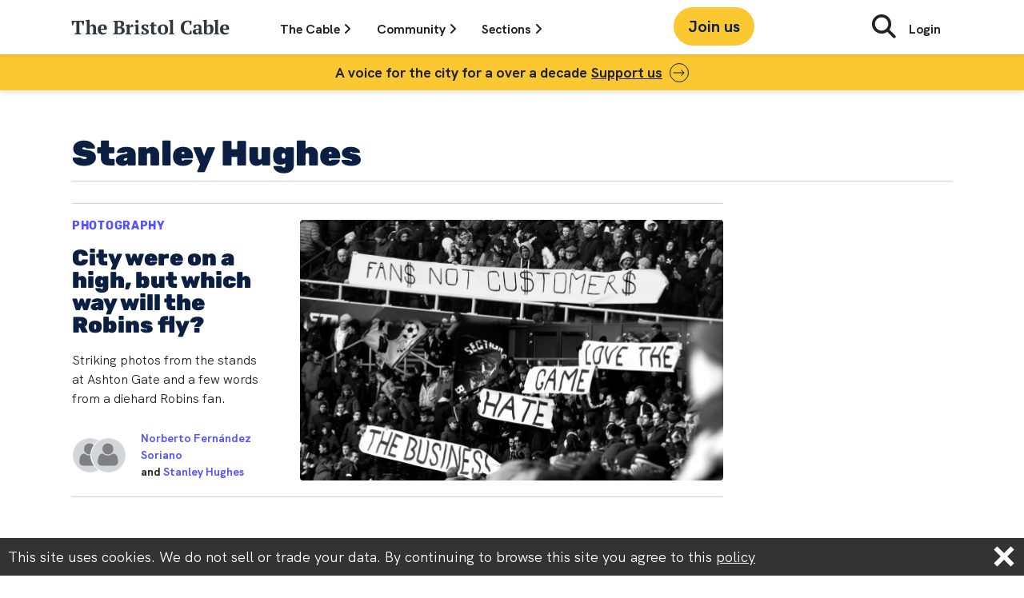

--- FILE ---
content_type: text/html; charset=UTF-8
request_url: https://thebristolcable.org/author/stanley-hughes/
body_size: 15061
content:
<!doctype html>
<html lang="en-GB" class="no-js">
<head>
  <meta http-equiv="Content-Type" content="text/html; charset=UTF-8">
  <meta charset="UTF-8">
  <link href="https://thebristolcable.org/wp-content/themes/bristolcable/img/icons/favicon.ico" rel="shortcut icon">
  <link href="https://thebristolcable.org/wp-content/themes/bristolcable/img/icons/touch.png" rel="apple-touch-icon-precomposed">
  <meta http-equiv="X-UA-Compatible" content="IE=edge,chrome=1">
  <meta name="viewport" content="width=device-width, initial-scale=1.0">
  <meta name="description" content="Independent. Investigative. Indispensable.">
  <meta name='robots' content='index, follow, max-image-preview:large' />

<!-- Google Tag Manager for WordPress by gtm4wp.com -->
<script data-cfasync="false" data-pagespeed-no-defer>
	var gtm4wp_datalayer_name = "dataLayer";
	var dataLayer = dataLayer || [];
</script>
<!-- End Google Tag Manager for WordPress by gtm4wp.com -->
	<!-- This site is optimized with the Yoast SEO plugin v26.8 - https://yoast.com/product/yoast-seo-wordpress/ -->
	<title>Stanley Hughes, Author at The Bristol Cable</title>
	<meta property="og:locale" content="en_GB" />
	<meta property="og:type" content="profile" />
	<meta property="og:title" content="Stanley Hughes, Author at The Bristol Cable" />
	<meta property="og:url" content="https://thebristolcable.org/author/stanley-hughes/" />
	<meta property="og:site_name" content="The Bristol Cable" />
	<meta name="twitter:card" content="summary_large_image" />
	<meta name="twitter:site" content="@TheBristolCable" />
	<script type="application/ld+json" class="yoast-schema-graph">{"@context":"https://schema.org","@graph":[{"@type":"ImageObject","inLanguage":"en-GB","@id":"#primaryimage","url":"https://static.thebristolcable.org/uploads/2018/04/15-bristol-city-feat.jpg","contentUrl":"https://static.thebristolcable.org/uploads/2018/04/15-bristol-city-feat.jpg","width":1400,"height":654},{"@type":"WebSite","@id":"https://thebristolcable.org/#website","url":"https://thebristolcable.org/","name":"The Bristol Cable","description":"Independent. Investigative. Indispensable.","publisher":{"@id":"https://thebristolcable.org/#organization"},"potentialAction":[{"@type":"SearchAction","target":{"@type":"EntryPoint","urlTemplate":"https://thebristolcable.org/?s={search_term_string}"},"query-input":{"@type":"PropertyValueSpecification","valueRequired":true,"valueName":"search_term_string"}}],"inLanguage":"en-GB"},{"@type":"Organization","@id":"https://thebristolcable.org/#organization","name":"The Bristol Cable","url":"https://thebristolcable.org/","logo":{"@type":"ImageObject","inLanguage":"en-GB","@id":"https://thebristolcable.org/#/schema/logo/image/","url":"https://static.thebristolcable.org/uploads/2018/07/bristolcable_logo.svg","contentUrl":"https://static.thebristolcable.org/uploads/2018/07/bristolcable_logo.svg","width":1,"height":1,"caption":"The Bristol Cable"},"image":{"@id":"https://thebristolcable.org/#/schema/logo/image/"},"sameAs":["https://www.facebook.com/thebristolcable/","https://x.com/TheBristolCable","https://www.youtube.com/user/thebristolcable","https://en.wikipedia.org/wiki/The_Bristol_Cable"]}]}</script>
	<!-- / Yoast SEO plugin. -->


<link rel='dns-prefetch' href='//plausible.io' />
<link rel='dns-prefetch' href='//www.googletagmanager.com' />
<link rel='dns-prefetch' href='//static.thebristolcable.org' />
<style id='wp-img-auto-sizes-contain-inline-css' type='text/css'>
img:is([sizes=auto i],[sizes^="auto," i]){contain-intrinsic-size:3000px 1500px}
/*# sourceURL=wp-img-auto-sizes-contain-inline-css */
</style>

<style id='classic-theme-styles-inline-css' type='text/css'>
/*! This file is auto-generated */
.wp-block-button__link{color:#fff;background-color:#32373c;border-radius:9999px;box-shadow:none;text-decoration:none;padding:calc(.667em + 2px) calc(1.333em + 2px);font-size:1.125em}.wp-block-file__button{background:#32373c;color:#fff;text-decoration:none}
/*# sourceURL=/wp-includes/css/classic-themes.min.css */
</style>
<link rel='stylesheet' id='megamenu-css' href='https://static.thebristolcable.org/uploads/maxmegamenu/style.css?ver=104330' type='text/css' media='all' />
<link rel='stylesheet' id='dashicons-css' href='https://thebristolcable.org/wp-includes/css/dashicons.min.css?ver=6.9' type='text/css' media='all' />
<link rel='stylesheet' id='normalize-css' href='https://thebristolcable.org/wp-content/themes/bristolcable/css/normalize.min.css?ver=988fe4ac' type='text/css' media='all' />
<link rel='stylesheet' id='bristolcable-css' href='https://thebristolcable.org/wp-content/themes/bristolcable/style.css?ver=988fe4ac' type='text/css' media='all' />
<link rel="https://api.w.org/" href="https://thebristolcable.org/wp-json/" /><link rel="alternate" title="JSON" type="application/json" href="https://thebristolcable.org/wp-json/wp/v2/users/23135" /><meta name="generator" content="Site Kit by Google 1.170.0" /><meta name="generator" content="performance-lab 4.0.1; plugins: ">

<!-- Google Tag Manager for WordPress by gtm4wp.com -->
<!-- GTM Container placement set to off -->
<script data-cfasync="false" data-pagespeed-no-defer type="text/javascript">
	var dataLayer_content = {"pagePostType":"post","pagePostType2":"author-post","pagePostAuthor":"Stanley Hughes"};
	dataLayer.push( dataLayer_content );
</script>
<script data-cfasync="false" data-pagespeed-no-defer type="text/javascript">
	console.warn && console.warn("[GTM4WP] Google Tag Manager container code placement set to OFF !!!");
	console.warn && console.warn("[GTM4WP] Data layer codes are active but GTM container must be loaded using custom coding !!!");
</script>
<!-- End Google Tag Manager for WordPress by gtm4wp.com --><link rel="icon" href="https://static.thebristolcable.org/uploads/2024/11/Vrb_MSfZ_400x400-120x120.jpg" sizes="32x32" />
<link rel="icon" href="https://static.thebristolcable.org/uploads/2024/11/Vrb_MSfZ_400x400-380x200.jpg" sizes="192x192" />
<link rel="apple-touch-icon" href="https://static.thebristolcable.org/uploads/2024/11/Vrb_MSfZ_400x400-380x200.jpg" />
<meta name="msapplication-TileImage" content="https://static.thebristolcable.org/uploads/2024/11/Vrb_MSfZ_400x400-380x200.jpg" />
		<style type="text/css" id="wp-custom-css">
			/* Make tip-off banner full-width on articles only */
.article-tipoff-banner {
    width: 100vw;
    position: relative;
    left: 50%;
    right: 50%;
    margin-left: -50vw;
    margin-right: -50vw;
    margin-top: 60px;
    margin-bottom: 60px;
}

/* Hide show-tipoff tag */
a[href*="show-tipoff"] {
    display: none !important;
}		</style>
		<style type="text/css">/** Mega Menu CSS: fs **/</style>
<style id='global-styles-inline-css' type='text/css'>
:root{--wp--preset--aspect-ratio--square: 1;--wp--preset--aspect-ratio--4-3: 4/3;--wp--preset--aspect-ratio--3-4: 3/4;--wp--preset--aspect-ratio--3-2: 3/2;--wp--preset--aspect-ratio--2-3: 2/3;--wp--preset--aspect-ratio--16-9: 16/9;--wp--preset--aspect-ratio--9-16: 9/16;--wp--preset--color--black: #000000;--wp--preset--color--cyan-bluish-gray: #abb8c3;--wp--preset--color--white: #ffffff;--wp--preset--color--pale-pink: #f78da7;--wp--preset--color--vivid-red: #cf2e2e;--wp--preset--color--luminous-vivid-orange: #ff6900;--wp--preset--color--luminous-vivid-amber: #fcb900;--wp--preset--color--light-green-cyan: #7bdcb5;--wp--preset--color--vivid-green-cyan: #00d084;--wp--preset--color--pale-cyan-blue: #8ed1fc;--wp--preset--color--vivid-cyan-blue: #0693e3;--wp--preset--color--vivid-purple: #9b51e0;--wp--preset--gradient--vivid-cyan-blue-to-vivid-purple: linear-gradient(135deg,rgb(6,147,227) 0%,rgb(155,81,224) 100%);--wp--preset--gradient--light-green-cyan-to-vivid-green-cyan: linear-gradient(135deg,rgb(122,220,180) 0%,rgb(0,208,130) 100%);--wp--preset--gradient--luminous-vivid-amber-to-luminous-vivid-orange: linear-gradient(135deg,rgb(252,185,0) 0%,rgb(255,105,0) 100%);--wp--preset--gradient--luminous-vivid-orange-to-vivid-red: linear-gradient(135deg,rgb(255,105,0) 0%,rgb(207,46,46) 100%);--wp--preset--gradient--very-light-gray-to-cyan-bluish-gray: linear-gradient(135deg,rgb(238,238,238) 0%,rgb(169,184,195) 100%);--wp--preset--gradient--cool-to-warm-spectrum: linear-gradient(135deg,rgb(74,234,220) 0%,rgb(151,120,209) 20%,rgb(207,42,186) 40%,rgb(238,44,130) 60%,rgb(251,105,98) 80%,rgb(254,248,76) 100%);--wp--preset--gradient--blush-light-purple: linear-gradient(135deg,rgb(255,206,236) 0%,rgb(152,150,240) 100%);--wp--preset--gradient--blush-bordeaux: linear-gradient(135deg,rgb(254,205,165) 0%,rgb(254,45,45) 50%,rgb(107,0,62) 100%);--wp--preset--gradient--luminous-dusk: linear-gradient(135deg,rgb(255,203,112) 0%,rgb(199,81,192) 50%,rgb(65,88,208) 100%);--wp--preset--gradient--pale-ocean: linear-gradient(135deg,rgb(255,245,203) 0%,rgb(182,227,212) 50%,rgb(51,167,181) 100%);--wp--preset--gradient--electric-grass: linear-gradient(135deg,rgb(202,248,128) 0%,rgb(113,206,126) 100%);--wp--preset--gradient--midnight: linear-gradient(135deg,rgb(2,3,129) 0%,rgb(40,116,252) 100%);--wp--preset--font-size--small: 13px;--wp--preset--font-size--medium: 20px;--wp--preset--font-size--large: 36px;--wp--preset--font-size--x-large: 42px;--wp--preset--spacing--20: 0.44rem;--wp--preset--spacing--30: 0.67rem;--wp--preset--spacing--40: 1rem;--wp--preset--spacing--50: 1.5rem;--wp--preset--spacing--60: 2.25rem;--wp--preset--spacing--70: 3.38rem;--wp--preset--spacing--80: 5.06rem;--wp--preset--shadow--natural: 6px 6px 9px rgba(0, 0, 0, 0.2);--wp--preset--shadow--deep: 12px 12px 50px rgba(0, 0, 0, 0.4);--wp--preset--shadow--sharp: 6px 6px 0px rgba(0, 0, 0, 0.2);--wp--preset--shadow--outlined: 6px 6px 0px -3px rgb(255, 255, 255), 6px 6px rgb(0, 0, 0);--wp--preset--shadow--crisp: 6px 6px 0px rgb(0, 0, 0);}:where(.is-layout-flex){gap: 0.5em;}:where(.is-layout-grid){gap: 0.5em;}body .is-layout-flex{display: flex;}.is-layout-flex{flex-wrap: wrap;align-items: center;}.is-layout-flex > :is(*, div){margin: 0;}body .is-layout-grid{display: grid;}.is-layout-grid > :is(*, div){margin: 0;}:where(.wp-block-columns.is-layout-flex){gap: 2em;}:where(.wp-block-columns.is-layout-grid){gap: 2em;}:where(.wp-block-post-template.is-layout-flex){gap: 1.25em;}:where(.wp-block-post-template.is-layout-grid){gap: 1.25em;}.has-black-color{color: var(--wp--preset--color--black) !important;}.has-cyan-bluish-gray-color{color: var(--wp--preset--color--cyan-bluish-gray) !important;}.has-white-color{color: var(--wp--preset--color--white) !important;}.has-pale-pink-color{color: var(--wp--preset--color--pale-pink) !important;}.has-vivid-red-color{color: var(--wp--preset--color--vivid-red) !important;}.has-luminous-vivid-orange-color{color: var(--wp--preset--color--luminous-vivid-orange) !important;}.has-luminous-vivid-amber-color{color: var(--wp--preset--color--luminous-vivid-amber) !important;}.has-light-green-cyan-color{color: var(--wp--preset--color--light-green-cyan) !important;}.has-vivid-green-cyan-color{color: var(--wp--preset--color--vivid-green-cyan) !important;}.has-pale-cyan-blue-color{color: var(--wp--preset--color--pale-cyan-blue) !important;}.has-vivid-cyan-blue-color{color: var(--wp--preset--color--vivid-cyan-blue) !important;}.has-vivid-purple-color{color: var(--wp--preset--color--vivid-purple) !important;}.has-black-background-color{background-color: var(--wp--preset--color--black) !important;}.has-cyan-bluish-gray-background-color{background-color: var(--wp--preset--color--cyan-bluish-gray) !important;}.has-white-background-color{background-color: var(--wp--preset--color--white) !important;}.has-pale-pink-background-color{background-color: var(--wp--preset--color--pale-pink) !important;}.has-vivid-red-background-color{background-color: var(--wp--preset--color--vivid-red) !important;}.has-luminous-vivid-orange-background-color{background-color: var(--wp--preset--color--luminous-vivid-orange) !important;}.has-luminous-vivid-amber-background-color{background-color: var(--wp--preset--color--luminous-vivid-amber) !important;}.has-light-green-cyan-background-color{background-color: var(--wp--preset--color--light-green-cyan) !important;}.has-vivid-green-cyan-background-color{background-color: var(--wp--preset--color--vivid-green-cyan) !important;}.has-pale-cyan-blue-background-color{background-color: var(--wp--preset--color--pale-cyan-blue) !important;}.has-vivid-cyan-blue-background-color{background-color: var(--wp--preset--color--vivid-cyan-blue) !important;}.has-vivid-purple-background-color{background-color: var(--wp--preset--color--vivid-purple) !important;}.has-black-border-color{border-color: var(--wp--preset--color--black) !important;}.has-cyan-bluish-gray-border-color{border-color: var(--wp--preset--color--cyan-bluish-gray) !important;}.has-white-border-color{border-color: var(--wp--preset--color--white) !important;}.has-pale-pink-border-color{border-color: var(--wp--preset--color--pale-pink) !important;}.has-vivid-red-border-color{border-color: var(--wp--preset--color--vivid-red) !important;}.has-luminous-vivid-orange-border-color{border-color: var(--wp--preset--color--luminous-vivid-orange) !important;}.has-luminous-vivid-amber-border-color{border-color: var(--wp--preset--color--luminous-vivid-amber) !important;}.has-light-green-cyan-border-color{border-color: var(--wp--preset--color--light-green-cyan) !important;}.has-vivid-green-cyan-border-color{border-color: var(--wp--preset--color--vivid-green-cyan) !important;}.has-pale-cyan-blue-border-color{border-color: var(--wp--preset--color--pale-cyan-blue) !important;}.has-vivid-cyan-blue-border-color{border-color: var(--wp--preset--color--vivid-cyan-blue) !important;}.has-vivid-purple-border-color{border-color: var(--wp--preset--color--vivid-purple) !important;}.has-vivid-cyan-blue-to-vivid-purple-gradient-background{background: var(--wp--preset--gradient--vivid-cyan-blue-to-vivid-purple) !important;}.has-light-green-cyan-to-vivid-green-cyan-gradient-background{background: var(--wp--preset--gradient--light-green-cyan-to-vivid-green-cyan) !important;}.has-luminous-vivid-amber-to-luminous-vivid-orange-gradient-background{background: var(--wp--preset--gradient--luminous-vivid-amber-to-luminous-vivid-orange) !important;}.has-luminous-vivid-orange-to-vivid-red-gradient-background{background: var(--wp--preset--gradient--luminous-vivid-orange-to-vivid-red) !important;}.has-very-light-gray-to-cyan-bluish-gray-gradient-background{background: var(--wp--preset--gradient--very-light-gray-to-cyan-bluish-gray) !important;}.has-cool-to-warm-spectrum-gradient-background{background: var(--wp--preset--gradient--cool-to-warm-spectrum) !important;}.has-blush-light-purple-gradient-background{background: var(--wp--preset--gradient--blush-light-purple) !important;}.has-blush-bordeaux-gradient-background{background: var(--wp--preset--gradient--blush-bordeaux) !important;}.has-luminous-dusk-gradient-background{background: var(--wp--preset--gradient--luminous-dusk) !important;}.has-pale-ocean-gradient-background{background: var(--wp--preset--gradient--pale-ocean) !important;}.has-electric-grass-gradient-background{background: var(--wp--preset--gradient--electric-grass) !important;}.has-midnight-gradient-background{background: var(--wp--preset--gradient--midnight) !important;}.has-small-font-size{font-size: var(--wp--preset--font-size--small) !important;}.has-medium-font-size{font-size: var(--wp--preset--font-size--medium) !important;}.has-large-font-size{font-size: var(--wp--preset--font-size--large) !important;}.has-x-large-font-size{font-size: var(--wp--preset--font-size--x-large) !important;}
/*# sourceURL=global-styles-inline-css */
</style>
</head>
<body class="archive author author-stanley-hughes author-23135 wp-embed-responsive wp-theme-bristolcable post-template fl-builder-lite-2-9-4-2 fl-no-js mega-menu-max-mega-menu-1" data-post-mode="multimedia" data-post-align="left" data-uppercase="true">
    <script>
      document.body.className += ' has-js';

      var bristolcable = {};

    </script>
    <div id="fb-root"></div>
<!--[if lt IE 9]>
    <div class="outdated-frame">
      <h1 style="font-size: 18px;">You are using a rubbish <strong style="font-size: 18px;">outdated & insecure</strong> <a href="https://simple.wikipedia.org/wiki/Web_browser" style="font-size: 18px;">web browser</a>. The website will not work in IE properly. Please <a href="https://getfirefox.com/" style="font-size: 18px;">upgrade your browser</a>.</h1>
    </div>
<![endif]-->
  <div class="body-wrap" id="top">
    <header class="header fixed-top js-header">
      <input class="header-menu-toggle" id="read" type="radio" name="menu" />
      <input class="header-menu-toggle" id="cable" type="radio" name="menu" />
      <input class="header-menu-toggle" id="community" type="radio" name="menu" />
      <input class="header-menu-toggle js-menu-hide" id="hide" type="radio" name="menu" />
      <input class="header-menu-toggle js-burger-menu" id="burger" type="checkbox" />
      <input class="header-menu-toggle js-search-toggle" id="search" type="checkbox" />
      <div class="header-wrap container-lg">
        <a class="header-link-home" href="/">
          <svg xmlns="http://www.w3.org/2000/svg" width="200" height="20" data-name="Layer 1">
  <g fill="#30383d">
    <path d="M13.503 18.982H5.152v-.922c.323-.13.691-.263 1.104-.4.413-.138.83-.24 1.25-.304V3.566H4.69L3.137 7.718H2.14a18.54 18.54 0 0 1-.194-1.238 41.518 41.518 0 0 1-.17-1.554 54.149 54.149 0 0 1-.121-1.59 22.202 22.202 0 0 1-.05-1.348h15.441c0 .389-.016.842-.048 1.36a57.412 57.412 0 0 1-.122 1.578 39.753 39.753 0 0 1-.17 1.542c-.064.493-.13.91-.194 1.25h-.995l-1.554-4.152h-2.816v13.79c.42.081.838.178 1.25.291.413.114.781.251 1.105.413zM33.628 18.982h-6.433v-.922c.194-.114.396-.219.607-.317.21-.097.453-.186.728-.267v-4.917c0-1.395-.133-2.422-.4-3.079s-.79-.986-1.566-.986c-.648 0-1.198.224-1.65.67a3.846 3.846 0 0 0-.972 1.545v6.767c.259.065.49.138.692.219.202.081.417.203.643.365v.922h-6.433v-.922a6.772 6.772 0 0 1 1.602-.585V2.717l-1.845-.195V1.6c.243-.097.554-.194.935-.291.38-.098.78-.182 1.202-.255a34.305 34.305 0 0 1 2.379-.328h.825v8.57h.024c.162-.372.38-.724.656-1.056.275-.332.586-.623.935-.874.347-.25.724-.45 1.128-.595a3.77 3.77 0 0 1 1.287-.218c.647 0 1.226.077 1.736.231.51.154.935.426 1.274.815.34.389.6.912.777 1.57.178.656.267 1.487.267 2.492v5.815c.275.065.55.138.826.22.275.08.534.202.777.364v.923zM45.233 16.943c-.13.275-.336.555-.62.838a4.322 4.322 0 0 1-1.043.752c-.413.219-.89.397-1.433.534a7.147 7.147 0 0 1-1.76.207c-1.003 0-1.893-.15-2.67-.45-.777-.298-1.424-.728-1.942-1.286a5.556 5.556 0 0 1-1.178-2.003c-.267-.776-.4-1.65-.4-2.622 0-2.071.542-3.65 1.626-4.734 1.085-1.084 2.59-1.626 4.516-1.626a7.69 7.69 0 0 1 2.318.34c.72.227 1.32.599 1.797 1.117.477.518.809 1.197.995 2.039.186.842.174 1.87-.036 3.083H37.95c.016 1.279.343 2.298.983 3.059.64.76 1.582 1.14 2.828 1.14a6.12 6.12 0 0 0 1.663-.242c.575-.161 1.024-.372 1.348-.631l.46.486zm-5.015-9.007c-.321 0-.607.057-.856.17-.25.114-.467.32-.652.62-.185.299-.334.704-.446 1.213-.113.51-.193 1.153-.241 1.93h3.884c.113-1.262.04-2.233-.217-2.913-.257-.68-.748-1.02-1.472-1.02zM53.511 18.982v-.922c.307-.178.635-.332.984-.461.347-.13.683-.21 1.007-.243V3.615a8.027 8.027 0 0 1-1.02-.28 5.933 5.933 0 0 1-.97-.424V1.99h3.908a19.9 19.9 0 0 0 1.748-.073c.55-.049 1.181-.073 1.893-.073.777 0 1.53.057 2.258.17a6.364 6.364 0 0 1 1.942.607c.567.29 1.02.7 1.36 1.226.34.526.51 1.201.51 2.027a3.712 3.712 0 0 1-1.056 2.622 4.41 4.41 0 0 1-1.166.85 5.326 5.326 0 0 1-1.444.485v.097c.518.065 1.04.186 1.566.364.525.179.999.437 1.42.777.42.34.765.765 1.032 1.275.267.51.4 1.113.4 1.808 0 .874-.194 1.627-.582 2.258a4.712 4.712 0 0 1-1.566 1.554c-.656.405-1.405.7-2.246.886-.842.186-1.716.28-2.622.28-.34 0-.712-.01-1.117-.025l-1.214-.049-1.177-.048c-.38-.017-.7-.025-.959-.025h-2.889zm6.264-9.42c.275 0 .55-.011.825-.036.275-.024.534-.052.777-.085a3.452 3.452 0 0 0 1.53-1.201 3.108 3.108 0 0 0 .582-1.858c0-1.02-.267-1.768-.801-2.245-.534-.477-1.222-.717-2.064-.717-.356 0-.663.009-.922.025-.26.016-.494.04-.704.073v6.045h.777zm1.068 7.988c1.02 0 1.82-.303 2.403-.91s.874-1.412.874-2.416c0-.615-.097-1.12-.29-1.517a2.42 2.42 0 0 0-.802-.947 3.15 3.15 0 0 0-1.214-.486 8.249 8.249 0 0 0-1.53-.133h-1.286v6.24c.226.048.465.088.716.12.25.033.627.05 1.129.05zM75.336 9.636c-.194.097-.421.26-.68.487-.259.227-.494.6-.704 1.12v6.233c.324.032.647.093.971.182.324.09.647.224.971.402v.922h-7.04v-.922c.291-.162.566-.285.825-.366.259-.081.518-.155.777-.22v-8.93l-1.602-.195v-.922a6.35 6.35 0 0 1 .959-.316c.38-.097.772-.182 1.177-.255.404-.073.797-.134 1.178-.182l.959-.122h.825v3.23h.097c.13-.357.32-.73.57-1.118.251-.388.547-.744.887-1.068a4.33 4.33 0 0 1 1.116-.777 2.653 2.653 0 0 1 1.263-.267c.178.227.332.546.461.96.13.412.235.804.316 1.176v.947h-3.326zM86.698 18.982h-6.7v-.922c.242-.13.493-.24.752-.33.259-.089.542-.174.85-.256v-8.93l-1.602-.195v-.922c.242-.097.546-.194.91-.292.364-.097.748-.182 1.153-.255a37.142 37.142 0 0 1 2.21-.327h.825v10.923c.324.082.615.166.874.256s.501.199.728.328v.923zm-5.462-16.12c0-.566.192-1.011.575-1.335.384-.324.88-.486 1.488-.486s1.104.162 1.488.486c.384.324.576.769.576 1.335 0 .55-.192.987-.576 1.311-.384.324-.88.486-1.488.486s-1.104-.162-1.488-.486c-.383-.324-.575-.76-.575-1.31zM94.782 16.336c0-.42-.15-.785-.449-1.092a5.21 5.21 0 0 0-1.117-.85c-.445-.259-.93-.518-1.456-.777a8.278 8.278 0 0 1-1.457-.91 4.864 4.864 0 0 1-1.117-1.226c-.3-.47-.45-1.044-.45-1.724 0-.486.114-.926.341-1.323a3.13 3.13 0 0 1 .922-1.007c.389-.276.854-.49 1.396-.644a6.435 6.435 0 0 1 1.76-.23c.874 0 1.688.069 2.44.206a9.256 9.256 0 0 1 1.979.57 8.88 8.88 0 0 1-.389 1.664c-.194.59-.38 1.128-.558 1.614h-.825l-1.02-2.476a2.255 2.255 0 0 0-.607-.158 6.155 6.155 0 0 0-.704-.037c-.485 0-.854.142-1.105.425a1.408 1.408 0 0 0-.376.96c0 .404.15.756.45 1.055.299.3.67.579 1.116.838.445.259.93.518 1.457.777.526.259 1.011.554 1.456.886.445.332.817.724 1.117 1.177.3.453.45.996.45 1.627 0 1.117-.454 1.995-1.36 2.634-.907.64-2.12.959-3.642.959-.777 0-1.578-.081-2.403-.243-.826-.162-1.538-.388-2.137-.68.033-.582.17-1.173.413-1.772.243-.599.501-1.132.777-1.602h.825l1.19 2.646c.178.13.376.207.595.23.218.025.424.037.619.037.469 0 .898-.137 1.286-.412.389-.276.583-.656.583-1.141zM98.958 7.45a6.31 6.31 0 0 1 1.942-.85V4.635c.13-.097.449-.238.959-.424s1.08-.336 1.711-.45h.826v3.084h3.204v1.578h-3.204v6.253c0 .999.125 1.691.376 2.077.25.386.668.58 1.25.58.291 0 .62-.02.984-.061.364-.04.7-.117 1.007-.23l.17.8c-.146.146-.36.3-.643.462a7.9 7.9 0 0 1-2.16.825c-.43.097-.88.146-1.348.146-1.053 0-1.838-.275-2.355-.822-.519-.548-.777-1.434-.777-2.659V8.421h-1.942V7.45zM109.202 12.913c0-.987.15-1.873.45-2.658.299-.785.728-1.453 1.286-2.003a5.594 5.594 0 0 1 2.027-1.263c.793-.29 1.691-.437 2.695-.437 1.133 0 2.108.158 2.926.474.817.315 1.489.752 2.015 1.31.525.559.91 1.231 1.153 2.016.243.785.364 1.638.364 2.561 0 .987-.146 1.874-.437 2.659a5.41 5.41 0 0 1-1.275 2.002 5.572 5.572 0 0 1-2.039 1.263c-.8.29-1.703.437-2.707.437-1.1 0-2.055-.158-2.864-.474-.81-.315-1.481-.752-2.015-1.31a5.244 5.244 0 0 1-1.19-2.016 8.127 8.127 0 0 1-.388-2.561zm3.763 0c0 .728.045 1.396.134 2.003.089.607.246 1.12.473 1.541.227.422.534.75.923.984.388.235.89.352 1.505.352.356 0 .68-.085.97-.255.292-.17.543-.445.753-.825.21-.38.368-.883.474-1.506.105-.622.158-1.387.158-2.294 0-.744-.045-1.416-.134-2.015-.09-.599-.243-1.108-.461-1.53a2.493 2.493 0 0 0-.886-.983c-.373-.234-.842-.352-1.408-.352-.422 0-.786.085-1.093.255-.308.17-.567.445-.777.826-.21.38-.368.882-.473 1.505-.106.623-.158 1.388-.158 2.294zM129.838 18.982h-6.7v-.922a8.015 8.015 0 0 1 1.602-.585V2.717l-1.845-.195V1.6c.21-.097.501-.194.874-.291.372-.098.772-.182 1.201-.255a35.656 35.656 0 0 1 2.44-.328h.826v16.75c.534.13 1.068.325 1.602.584v.923zM150.109 13.884h.995c.065.26.126.57.182.935a21.662 21.662 0 0 1 .23 2.391c.017.405.025.769.025 1.093-.566.356-1.274.606-2.124.752-.85.146-1.72.219-2.61.219-1.343 0-2.561-.166-3.653-.498-1.093-.332-2.024-.858-2.792-1.578-.77-.72-1.364-1.635-1.785-2.743-.42-1.109-.631-2.44-.631-3.994 0-1.537.23-2.86.692-3.97.461-1.108 1.08-2.018 1.857-2.73a7.255 7.255 0 0 1 2.707-1.566 10.492 10.492 0 0 1 3.241-.498c1.068 0 2.035.077 2.901.23.866.155 1.574.361 2.124.62a19.267 19.267 0 0 1-.158 2.27c-.056.445-.12.882-.194 1.31-.073.43-.142.79-.206 1.081h-1.02l-1.335-3.666c-.146-.08-.38-.145-.704-.194a6.72 6.72 0 0 0-.996-.073c-.663 0-1.286.134-1.869.4-.582.268-1.1.693-1.554 1.275-.453.583-.81 1.332-1.068 2.246-.259.915-.388 2.011-.388 3.29 0 2.314.46 4.094 1.384 5.34.922 1.247 2.176 1.87 3.762 1.87.453 0 .838-.037 1.154-.11.315-.072.53-.173.643-.303l1.19-3.399zM163.753 15.462c0 .356.003.664.012.923.008.259.028.534.06.825l1.676.243v.85a4.902 4.902 0 0 1-.79.29c-.331.098-.68.191-1.043.28-.364.089-.725.162-1.08.218-.357.057-.672.101-.948.134h-.825a3.55 3.55 0 0 1-.291-1.117 24.212 24.212 0 0 1-.073-1.36h-.121a3.091 3.091 0 0 1-.413.935c-.194.3-.441.567-.74.801-.3.235-.652.425-1.057.571a3.994 3.994 0 0 1-1.36.219 4.377 4.377 0 0 1-1.48-.243 3.734 3.734 0 0 1-1.19-.68 3.128 3.128 0 0 1-.8-1.056 3.24 3.24 0 0 1-.292-1.396c0-.728.137-1.327.413-1.796.275-.47.708-.854 1.298-1.154.591-.299 1.352-.522 2.282-.667.93-.146 2.06-.251 3.387-.316.13-1.392.073-2.411-.17-3.059-.243-.647-.769-.971-1.578-.971-.502 0-.963.081-1.384.243l-1.14 2.913h-1.069a5.537 5.537 0 0 1-.376-.668 9.09 9.09 0 0 1-.34-.8 8.116 8.116 0 0 1-.267-.863 6.737 6.737 0 0 1-.158-.85c.615-.42 1.408-.752 2.38-.995a12.67 12.67 0 0 1 3.082-.364c.923 0 1.675.101 2.258.304.583.202 1.04.477 1.372.825.331.348.562.757.692 1.226.129.47.194.97.194 1.505 0 .971-.02 1.85-.06 2.634-.041.785-.061 1.59-.061 2.416zm-5.463 1.87c.34 0 .631-.065.874-.195s.45-.283.62-.461c.17-.178.299-.372.388-.583.088-.21.158-.396.206-.558v-2.428c-.76.017-1.384.065-1.869.146-.486.081-.866.214-1.141.4a1.452 1.452 0 0 0-.57.705c-.106.283-.159.627-.159 1.031 0 .616.146 1.093.438 1.433.29.34.695.51 1.213.51zM167.006 2.717l-1.845-.195V1.6c.242-.097.562-.194.958-.291.397-.098.81-.182 1.238-.255a40.677 40.677 0 0 1 2.319-.328h.825v8.4h.049c.323-.81.817-1.44 1.48-1.894.664-.453 1.45-.68 2.356-.68 1.424 0 2.533.494 3.326 1.481.793.988 1.19 2.485 1.19 4.492 0 2.217-.587 3.884-1.76 5-1.174 1.118-2.894 1.676-5.16 1.676-.404 0-.858-.028-1.36-.085a26.028 26.028 0 0 1-1.456-.207c-.47-.08-.902-.178-1.299-.291-.396-.114-.683-.227-.862-.34V2.717Zm5.802 5.777c-.615 0-1.109.223-1.481.668-.373.446-.648 1.008-.825 1.687v6.434c.226.162.505.291.837.388.332.098.708.146 1.13.146.921 0 1.597-.413 2.026-1.238.429-.825.644-2.12.644-3.884 0-1.279-.174-2.298-.522-3.06-.349-.76-.951-1.14-1.81-1.14zM186.136 18.982h-6.7v-.922a8.015 8.015 0 0 1 1.602-.585V2.717l-1.845-.195V1.6c.21-.097.501-.194.874-.291.372-.098.772-.182 1.201-.255a35.656 35.656 0 0 1 2.44-.328h.826v16.75c.534.13 1.068.325 1.602.584v.923zM198.056 16.943c-.13.275-.336.555-.62.838a4.323 4.323 0 0 1-1.043.752c-.413.219-.89.397-1.432.534a7.156 7.156 0 0 1-1.76.207c-1.004 0-1.894-.15-2.671-.45-.777-.298-1.424-.728-1.942-1.286a5.556 5.556 0 0 1-1.178-2.003c-.267-.776-.4-1.65-.4-2.622 0-2.071.542-3.65 1.626-4.734 1.085-1.084 2.59-1.626 4.516-1.626.825 0 1.598.113 2.318.34.72.227 1.32.599 1.797 1.117.477.518.809 1.197.995 2.039.186.842.174 1.87-.036 3.083h-7.453c.016 1.279.343 2.298.983 3.059.639.76 1.582 1.14 2.828 1.14a6.12 6.12 0 0 0 1.663-.242c.575-.161 1.024-.372 1.348-.631l.461.486zm-5.015-9.007c-.322 0-.607.057-.856.17-.25.114-.467.32-.652.62-.185.299-.334.704-.446 1.213-.113.51-.193 1.153-.241 1.93h3.884c.113-1.262.04-2.233-.217-2.913-.257-.68-.748-1.02-1.472-1.02z"/>
  </g>
</svg>
        </a>

        <label class="header-menu-wrap" for="cable">
          <span class="header-menu-label">The Cable <i class="fa fa-angle-right"></i></span>
          <label class="header-menu-hide" for="hide">
            The Cable <i class="fa fa-angle-up"></i>
          </label>
          <h5 class="header-menu-title">Cable</h5>
          <ul id="menu-the-cable-header" class="header-menu"><li id="menu-item-3614" class="menu-item menu-item-type-post_type menu-item-object-page menu-item-3614"><a href="https://thebristolcable.org/about/">About us</a></li>
<li id="menu-item-46497" class="menu-item menu-item-type-post_type menu-item-object-page menu-item-46497"><a href="https://thebristolcable.org/team/">Team</a></li>
<li id="menu-item-64855" class="menu-item menu-item-type-post_type menu-item-object-page menu-item-64855"><a href="https://thebristolcable.org/transparency/">Transparency</a></li>
<li id="menu-item-72633" class="menu-item menu-item-type-post_type menu-item-object-page menu-item-72633"><a href="https://thebristolcable.org/values/">Values</a></li>
<li id="menu-item-72632" class="menu-item menu-item-type-post_type menu-item-object-page menu-item-72632"><a href="https://thebristolcable.org/patrons/">Patron Membership</a></li>
<li id="menu-item-46500" class="menu-item menu-item-type-post_type menu-item-object-page menu-item-46500"><a href="https://thebristolcable.org/directors/">Our Directors</a></li>
<li id="menu-item-50441" class="menu-item menu-item-type-post_type menu-item-object-page menu-item-50441"><a href="https://thebristolcable.org/contact/">Contact Us</a></li>
<li id="menu-item-50825" class="menu-item menu-item-type-post_type menu-item-object-page menu-item-50825"><a href="https://thebristolcable.org/got-a-story/">Got a story?</a></li>
<li id="menu-item-46501" class="menu-item menu-item-type-post_type menu-item-object-page menu-item-46501"><a href="https://thebristolcable.org/advertising/">Advertising</a></li>
<li id="menu-item-78773" class="menu-item menu-item-type-post_type menu-item-object-page menu-item-78773"><a href="https://thebristolcable.org/complaints/">Complaints</a></li>
</ul>        </label>

        <label class="header-menu-wrap" for="community">
          <span class="header-menu-label">Community <i class="fa fa-angle-right"></i></span>
          <label class="header-menu-hide" for="hide">
            Community <i class="fa fa-angle-up"></i>
          </label>
          <h5 class="header-menu-title">Community</h5>
          <ul id="menu-community-header" class="header-menu"><li id="menu-item-82328" class="menu-item menu-item-type-post_type menu-item-object-page menu-item-82328"><a href="https://thebristolcable.org/bristol-cable-events/">Bristol Cable Events</a></li>
<li id="menu-item-46503" class="menu-item menu-item-type-taxonomy menu-item-object-category menu-item-46503"><a href="https://thebristolcable.org/category/cable-community-news/">Cable Community News</a></li>
<li id="menu-item-46502" class="menu-item menu-item-type-post_type menu-item-object-page menu-item-46502"><a href="https://thebristolcable.org/calendar/">Cable Community Calendar</a></li>
<li id="menu-item-76506" class="menu-item menu-item-type-custom menu-item-object-custom menu-item-76506"><a href="https://shop.thebristolcable.org/shop">Merchandise</a></li>
<li id="menu-item-80702" class="menu-item menu-item-type-post_type menu-item-object-page menu-item-80702"><a href="https://thebristolcable.org/distribution-map/">Where can I find a copy of The Cable?</a></li>
</ul>        </label>

        <label class="header-menu-wrap" for="read">
          <span class="header-menu-label">Sections <i class="fa fa-angle-right"></i></span>
          <label class="header-menu-hide" for="hide">
            Sections <i class="fa fa-angle-up"></i>
          </label>
          <h5 class="header-menu-title">Sections</h5>
          <ul id="menu-sections-header" class="header-menu"><li id="menu-item-84434" class="menu-item menu-item-type-taxonomy menu-item-object-category menu-item-84434"><a href="https://thebristolcable.org/category/the-big-story/">The Big Story</a></li>
<li id="menu-item-84433" class="menu-item menu-item-type-taxonomy menu-item-object-category menu-item-84433"><a href="https://thebristolcable.org/category/weve-got-your-boy/">We&#8217;ve Got Your Boy</a></li>
<li id="menu-item-76931" class="menu-item menu-item-type-taxonomy menu-item-object-category menu-item-76931"><a href="https://thebristolcable.org/category/category-area-in-focus/">Area in Focus</a></li>
<li id="menu-item-50443" class="menu-item menu-item-type-taxonomy menu-item-object-category menu-item-50443"><a href="https://thebristolcable.org/category/podcasts/">Podcasts</a></li>
<li id="menu-item-46506" class="menu-item menu-item-type-taxonomy menu-item-object-category menu-item-46506"><a href="https://thebristolcable.org/category/investigations/">Investigations</a></li>
<li id="menu-item-76930" class="menu-item menu-item-type-taxonomy menu-item-object-category menu-item-76930"><a href="https://thebristolcable.org/category/features/">Features</a></li>
<li id="menu-item-50448" class="menu-item menu-item-type-taxonomy menu-item-object-category menu-item-50448"><a href="https://thebristolcable.org/category/opinion/">Opinion</a></li>
<li id="menu-item-76932" class="menu-item menu-item-type-taxonomy menu-item-object-category menu-item-76932"><a href="https://thebristolcable.org/category/voice/">Voices</a></li>
<li id="menu-item-83072" class="menu-item menu-item-type-post_type menu-item-object-page menu-item-83072"><a href="https://thebristolcable.org/hope-is-around-the-corner/">Nikesh Shukla&#8217;s Column</a></li>
<li id="menu-item-67848" class="menu-item menu-item-type-custom menu-item-object-custom menu-item-67848"><a href="/category/edition-41/">Latest Print Edition</a></li>
<li id="menu-item-84307" class="menu-item menu-item-type-post_type menu-item-object-page menu-item-84307"><a href="https://thebristolcable.org/join/">Join the Cable!</a></li>
</ul>        </label>

        <div class="header-burger-buttons">
          <a class="header-link-home" href="/">
            <svg xmlns="http://www.w3.org/2000/svg" width="200" height="20" data-name="Layer 1">
  <g fill="#30383d">
    <path d="M13.503 18.982H5.152v-.922c.323-.13.691-.263 1.104-.4.413-.138.83-.24 1.25-.304V3.566H4.69L3.137 7.718H2.14a18.54 18.54 0 0 1-.194-1.238 41.518 41.518 0 0 1-.17-1.554 54.149 54.149 0 0 1-.121-1.59 22.202 22.202 0 0 1-.05-1.348h15.441c0 .389-.016.842-.048 1.36a57.412 57.412 0 0 1-.122 1.578 39.753 39.753 0 0 1-.17 1.542c-.064.493-.13.91-.194 1.25h-.995l-1.554-4.152h-2.816v13.79c.42.081.838.178 1.25.291.413.114.781.251 1.105.413zM33.628 18.982h-6.433v-.922c.194-.114.396-.219.607-.317.21-.097.453-.186.728-.267v-4.917c0-1.395-.133-2.422-.4-3.079s-.79-.986-1.566-.986c-.648 0-1.198.224-1.65.67a3.846 3.846 0 0 0-.972 1.545v6.767c.259.065.49.138.692.219.202.081.417.203.643.365v.922h-6.433v-.922a6.772 6.772 0 0 1 1.602-.585V2.717l-1.845-.195V1.6c.243-.097.554-.194.935-.291.38-.098.78-.182 1.202-.255a34.305 34.305 0 0 1 2.379-.328h.825v8.57h.024c.162-.372.38-.724.656-1.056.275-.332.586-.623.935-.874.347-.25.724-.45 1.128-.595a3.77 3.77 0 0 1 1.287-.218c.647 0 1.226.077 1.736.231.51.154.935.426 1.274.815.34.389.6.912.777 1.57.178.656.267 1.487.267 2.492v5.815c.275.065.55.138.826.22.275.08.534.202.777.364v.923zM45.233 16.943c-.13.275-.336.555-.62.838a4.322 4.322 0 0 1-1.043.752c-.413.219-.89.397-1.433.534a7.147 7.147 0 0 1-1.76.207c-1.003 0-1.893-.15-2.67-.45-.777-.298-1.424-.728-1.942-1.286a5.556 5.556 0 0 1-1.178-2.003c-.267-.776-.4-1.65-.4-2.622 0-2.071.542-3.65 1.626-4.734 1.085-1.084 2.59-1.626 4.516-1.626a7.69 7.69 0 0 1 2.318.34c.72.227 1.32.599 1.797 1.117.477.518.809 1.197.995 2.039.186.842.174 1.87-.036 3.083H37.95c.016 1.279.343 2.298.983 3.059.64.76 1.582 1.14 2.828 1.14a6.12 6.12 0 0 0 1.663-.242c.575-.161 1.024-.372 1.348-.631l.46.486zm-5.015-9.007c-.321 0-.607.057-.856.17-.25.114-.467.32-.652.62-.185.299-.334.704-.446 1.213-.113.51-.193 1.153-.241 1.93h3.884c.113-1.262.04-2.233-.217-2.913-.257-.68-.748-1.02-1.472-1.02zM53.511 18.982v-.922c.307-.178.635-.332.984-.461.347-.13.683-.21 1.007-.243V3.615a8.027 8.027 0 0 1-1.02-.28 5.933 5.933 0 0 1-.97-.424V1.99h3.908a19.9 19.9 0 0 0 1.748-.073c.55-.049 1.181-.073 1.893-.073.777 0 1.53.057 2.258.17a6.364 6.364 0 0 1 1.942.607c.567.29 1.02.7 1.36 1.226.34.526.51 1.201.51 2.027a3.712 3.712 0 0 1-1.056 2.622 4.41 4.41 0 0 1-1.166.85 5.326 5.326 0 0 1-1.444.485v.097c.518.065 1.04.186 1.566.364.525.179.999.437 1.42.777.42.34.765.765 1.032 1.275.267.51.4 1.113.4 1.808 0 .874-.194 1.627-.582 2.258a4.712 4.712 0 0 1-1.566 1.554c-.656.405-1.405.7-2.246.886-.842.186-1.716.28-2.622.28-.34 0-.712-.01-1.117-.025l-1.214-.049-1.177-.048c-.38-.017-.7-.025-.959-.025h-2.889zm6.264-9.42c.275 0 .55-.011.825-.036.275-.024.534-.052.777-.085a3.452 3.452 0 0 0 1.53-1.201 3.108 3.108 0 0 0 .582-1.858c0-1.02-.267-1.768-.801-2.245-.534-.477-1.222-.717-2.064-.717-.356 0-.663.009-.922.025-.26.016-.494.04-.704.073v6.045h.777zm1.068 7.988c1.02 0 1.82-.303 2.403-.91s.874-1.412.874-2.416c0-.615-.097-1.12-.29-1.517a2.42 2.42 0 0 0-.802-.947 3.15 3.15 0 0 0-1.214-.486 8.249 8.249 0 0 0-1.53-.133h-1.286v6.24c.226.048.465.088.716.12.25.033.627.05 1.129.05zM75.336 9.636c-.194.097-.421.26-.68.487-.259.227-.494.6-.704 1.12v6.233c.324.032.647.093.971.182.324.09.647.224.971.402v.922h-7.04v-.922c.291-.162.566-.285.825-.366.259-.081.518-.155.777-.22v-8.93l-1.602-.195v-.922a6.35 6.35 0 0 1 .959-.316c.38-.097.772-.182 1.177-.255.404-.073.797-.134 1.178-.182l.959-.122h.825v3.23h.097c.13-.357.32-.73.57-1.118.251-.388.547-.744.887-1.068a4.33 4.33 0 0 1 1.116-.777 2.653 2.653 0 0 1 1.263-.267c.178.227.332.546.461.96.13.412.235.804.316 1.176v.947h-3.326zM86.698 18.982h-6.7v-.922c.242-.13.493-.24.752-.33.259-.089.542-.174.85-.256v-8.93l-1.602-.195v-.922c.242-.097.546-.194.91-.292.364-.097.748-.182 1.153-.255a37.142 37.142 0 0 1 2.21-.327h.825v10.923c.324.082.615.166.874.256s.501.199.728.328v.923zm-5.462-16.12c0-.566.192-1.011.575-1.335.384-.324.88-.486 1.488-.486s1.104.162 1.488.486c.384.324.576.769.576 1.335 0 .55-.192.987-.576 1.311-.384.324-.88.486-1.488.486s-1.104-.162-1.488-.486c-.383-.324-.575-.76-.575-1.31zM94.782 16.336c0-.42-.15-.785-.449-1.092a5.21 5.21 0 0 0-1.117-.85c-.445-.259-.93-.518-1.456-.777a8.278 8.278 0 0 1-1.457-.91 4.864 4.864 0 0 1-1.117-1.226c-.3-.47-.45-1.044-.45-1.724 0-.486.114-.926.341-1.323a3.13 3.13 0 0 1 .922-1.007c.389-.276.854-.49 1.396-.644a6.435 6.435 0 0 1 1.76-.23c.874 0 1.688.069 2.44.206a9.256 9.256 0 0 1 1.979.57 8.88 8.88 0 0 1-.389 1.664c-.194.59-.38 1.128-.558 1.614h-.825l-1.02-2.476a2.255 2.255 0 0 0-.607-.158 6.155 6.155 0 0 0-.704-.037c-.485 0-.854.142-1.105.425a1.408 1.408 0 0 0-.376.96c0 .404.15.756.45 1.055.299.3.67.579 1.116.838.445.259.93.518 1.457.777.526.259 1.011.554 1.456.886.445.332.817.724 1.117 1.177.3.453.45.996.45 1.627 0 1.117-.454 1.995-1.36 2.634-.907.64-2.12.959-3.642.959-.777 0-1.578-.081-2.403-.243-.826-.162-1.538-.388-2.137-.68.033-.582.17-1.173.413-1.772.243-.599.501-1.132.777-1.602h.825l1.19 2.646c.178.13.376.207.595.23.218.025.424.037.619.037.469 0 .898-.137 1.286-.412.389-.276.583-.656.583-1.141zM98.958 7.45a6.31 6.31 0 0 1 1.942-.85V4.635c.13-.097.449-.238.959-.424s1.08-.336 1.711-.45h.826v3.084h3.204v1.578h-3.204v6.253c0 .999.125 1.691.376 2.077.25.386.668.58 1.25.58.291 0 .62-.02.984-.061.364-.04.7-.117 1.007-.23l.17.8c-.146.146-.36.3-.643.462a7.9 7.9 0 0 1-2.16.825c-.43.097-.88.146-1.348.146-1.053 0-1.838-.275-2.355-.822-.519-.548-.777-1.434-.777-2.659V8.421h-1.942V7.45zM109.202 12.913c0-.987.15-1.873.45-2.658.299-.785.728-1.453 1.286-2.003a5.594 5.594 0 0 1 2.027-1.263c.793-.29 1.691-.437 2.695-.437 1.133 0 2.108.158 2.926.474.817.315 1.489.752 2.015 1.31.525.559.91 1.231 1.153 2.016.243.785.364 1.638.364 2.561 0 .987-.146 1.874-.437 2.659a5.41 5.41 0 0 1-1.275 2.002 5.572 5.572 0 0 1-2.039 1.263c-.8.29-1.703.437-2.707.437-1.1 0-2.055-.158-2.864-.474-.81-.315-1.481-.752-2.015-1.31a5.244 5.244 0 0 1-1.19-2.016 8.127 8.127 0 0 1-.388-2.561zm3.763 0c0 .728.045 1.396.134 2.003.089.607.246 1.12.473 1.541.227.422.534.75.923.984.388.235.89.352 1.505.352.356 0 .68-.085.97-.255.292-.17.543-.445.753-.825.21-.38.368-.883.474-1.506.105-.622.158-1.387.158-2.294 0-.744-.045-1.416-.134-2.015-.09-.599-.243-1.108-.461-1.53a2.493 2.493 0 0 0-.886-.983c-.373-.234-.842-.352-1.408-.352-.422 0-.786.085-1.093.255-.308.17-.567.445-.777.826-.21.38-.368.882-.473 1.505-.106.623-.158 1.388-.158 2.294zM129.838 18.982h-6.7v-.922a8.015 8.015 0 0 1 1.602-.585V2.717l-1.845-.195V1.6c.21-.097.501-.194.874-.291.372-.098.772-.182 1.201-.255a35.656 35.656 0 0 1 2.44-.328h.826v16.75c.534.13 1.068.325 1.602.584v.923zM150.109 13.884h.995c.065.26.126.57.182.935a21.662 21.662 0 0 1 .23 2.391c.017.405.025.769.025 1.093-.566.356-1.274.606-2.124.752-.85.146-1.72.219-2.61.219-1.343 0-2.561-.166-3.653-.498-1.093-.332-2.024-.858-2.792-1.578-.77-.72-1.364-1.635-1.785-2.743-.42-1.109-.631-2.44-.631-3.994 0-1.537.23-2.86.692-3.97.461-1.108 1.08-2.018 1.857-2.73a7.255 7.255 0 0 1 2.707-1.566 10.492 10.492 0 0 1 3.241-.498c1.068 0 2.035.077 2.901.23.866.155 1.574.361 2.124.62a19.267 19.267 0 0 1-.158 2.27c-.056.445-.12.882-.194 1.31-.073.43-.142.79-.206 1.081h-1.02l-1.335-3.666c-.146-.08-.38-.145-.704-.194a6.72 6.72 0 0 0-.996-.073c-.663 0-1.286.134-1.869.4-.582.268-1.1.693-1.554 1.275-.453.583-.81 1.332-1.068 2.246-.259.915-.388 2.011-.388 3.29 0 2.314.46 4.094 1.384 5.34.922 1.247 2.176 1.87 3.762 1.87.453 0 .838-.037 1.154-.11.315-.072.53-.173.643-.303l1.19-3.399zM163.753 15.462c0 .356.003.664.012.923.008.259.028.534.06.825l1.676.243v.85a4.902 4.902 0 0 1-.79.29c-.331.098-.68.191-1.043.28-.364.089-.725.162-1.08.218-.357.057-.672.101-.948.134h-.825a3.55 3.55 0 0 1-.291-1.117 24.212 24.212 0 0 1-.073-1.36h-.121a3.091 3.091 0 0 1-.413.935c-.194.3-.441.567-.74.801-.3.235-.652.425-1.057.571a3.994 3.994 0 0 1-1.36.219 4.377 4.377 0 0 1-1.48-.243 3.734 3.734 0 0 1-1.19-.68 3.128 3.128 0 0 1-.8-1.056 3.24 3.24 0 0 1-.292-1.396c0-.728.137-1.327.413-1.796.275-.47.708-.854 1.298-1.154.591-.299 1.352-.522 2.282-.667.93-.146 2.06-.251 3.387-.316.13-1.392.073-2.411-.17-3.059-.243-.647-.769-.971-1.578-.971-.502 0-.963.081-1.384.243l-1.14 2.913h-1.069a5.537 5.537 0 0 1-.376-.668 9.09 9.09 0 0 1-.34-.8 8.116 8.116 0 0 1-.267-.863 6.737 6.737 0 0 1-.158-.85c.615-.42 1.408-.752 2.38-.995a12.67 12.67 0 0 1 3.082-.364c.923 0 1.675.101 2.258.304.583.202 1.04.477 1.372.825.331.348.562.757.692 1.226.129.47.194.97.194 1.505 0 .971-.02 1.85-.06 2.634-.041.785-.061 1.59-.061 2.416zm-5.463 1.87c.34 0 .631-.065.874-.195s.45-.283.62-.461c.17-.178.299-.372.388-.583.088-.21.158-.396.206-.558v-2.428c-.76.017-1.384.065-1.869.146-.486.081-.866.214-1.141.4a1.452 1.452 0 0 0-.57.705c-.106.283-.159.627-.159 1.031 0 .616.146 1.093.438 1.433.29.34.695.51 1.213.51zM167.006 2.717l-1.845-.195V1.6c.242-.097.562-.194.958-.291.397-.098.81-.182 1.238-.255a40.677 40.677 0 0 1 2.319-.328h.825v8.4h.049c.323-.81.817-1.44 1.48-1.894.664-.453 1.45-.68 2.356-.68 1.424 0 2.533.494 3.326 1.481.793.988 1.19 2.485 1.19 4.492 0 2.217-.587 3.884-1.76 5-1.174 1.118-2.894 1.676-5.16 1.676-.404 0-.858-.028-1.36-.085a26.028 26.028 0 0 1-1.456-.207c-.47-.08-.902-.178-1.299-.291-.396-.114-.683-.227-.862-.34V2.717Zm5.802 5.777c-.615 0-1.109.223-1.481.668-.373.446-.648 1.008-.825 1.687v6.434c.226.162.505.291.837.388.332.098.708.146 1.13.146.921 0 1.597-.413 2.026-1.238.429-.825.644-2.12.644-3.884 0-1.279-.174-2.298-.522-3.06-.349-.76-.951-1.14-1.81-1.14zM186.136 18.982h-6.7v-.922a8.015 8.015 0 0 1 1.602-.585V2.717l-1.845-.195V1.6c.21-.097.501-.194.874-.291.372-.098.772-.182 1.201-.255a35.656 35.656 0 0 1 2.44-.328h.826v16.75c.534.13 1.068.325 1.602.584v.923zM198.056 16.943c-.13.275-.336.555-.62.838a4.323 4.323 0 0 1-1.043.752c-.413.219-.89.397-1.432.534a7.156 7.156 0 0 1-1.76.207c-1.004 0-1.894-.15-2.671-.45-.777-.298-1.424-.728-1.942-1.286a5.556 5.556 0 0 1-1.178-2.003c-.267-.776-.4-1.65-.4-2.622 0-2.071.542-3.65 1.626-4.734 1.085-1.084 2.59-1.626 4.516-1.626.825 0 1.598.113 2.318.34.72.227 1.32.599 1.797 1.117.477.518.809 1.197.995 2.039.186.842.174 1.87-.036 3.083h-7.453c.016 1.279.343 2.298.983 3.059.639.76 1.582 1.14 2.828 1.14a6.12 6.12 0 0 0 1.663-.242c.575-.161 1.024-.372 1.348-.631l.461.486zm-5.015-9.007c-.322 0-.607.057-.856.17-.25.114-.467.32-.652.62-.185.299-.334.704-.446 1.213-.113.51-.193 1.153-.241 1.93h3.884c.113-1.262.04-2.233-.217-2.913-.257-.68-.748-1.02-1.472-1.02z"/>
  </g>
</svg>
          </a>
          <div class="header-join-wrap">
            <a class="btn btn--yellow js-join" data-join="header" href="/membership/?joinbutton=headerclick">Join us</a>
          </div>
          <label for="search">
            <i class="fa fa-search"></i>
          </label>
          <label class="header-menu-burger icon-btn" for="burger">
            <i class="fa fa-bars"></i>
          </label>
        </div>
        <form class="header-burger-search" method="get" action="https://thebristolcable.org" role="search">
          <input class="search-input js-search-input" type="text" placeholder="Search..." name="s">
          <button type="submit"><i class="fa fa-search"></i></button>
        </form>

        <div class="header-menu-wrap">
          <a class="header-menu-label header-menu-label--login" href="/my-membership">Login</a>
          <h5 class="header-menu-title">Membership</h5>
          <ul class="header-menu">
            <li><a href="/my-membership">Login</a></li>
          </ul>
        </div>
      </div><!--header-wrap-->

      <div class="search-container">
        <label class="search-container__close" for="search"></label>
        <div class="search-box">
          <h3 class="search-label">Search</h3>
          <form method="get" action="https://thebristolcable.org" role="search">
            <input class="search-input js-search-input" type="text" class="hint" placeholder="Click here to search, type and hit enter" name="s" autofocus="autofocus">
          </form>
        </div>
      </div>
    </header>

          <div class="home-community-banner">
        <a class="home-banner__link" href="/join?joinbutton=topbanner"></a>
        <b class="js-top-banner">Help us keep the lights on</b>
        <span class="home-banner-action">
          Support us          <svg width="24" height="24" fill="none" xmlns="http://www.w3.org/2000/svg" viewBox="0 0 24 24"><circle cx="12" cy="12" r="11.5" stroke="#0A1F41"/><path d="M18.354 12.354a.5.5 0 000-.708l-3.182-3.182a.5.5 0 00-.707.708L17.294 12l-2.829 2.828a.5.5 0 00.707.708l3.182-3.182zM4.801 12.5H18v-1H4.8v1z" fill="#0A1F41"/></svg>
        </span>
      </div>
      <script>
        (function () {
          var messages = [{"message":"Help us keep the lights on"},{"message":"Want proper journalism?"},{"message":"A voice for the city for a over a decade"},{"message":"Our news is made free by members"}];
          document.querySelector('.js-top-banner').innerHTML = messages[Math.floor(Math.random() * messages.length)].message;
        })();
      </script>
    <main class="main-wrap" role="main">
  
<div class="container-lg">
  <div
      class="home-heading-wrapper">
        <h2 class="home-heading">Stanley Hughes</h2>
  </div>
  <h3 class="home-strapline"></h3>
       <div class="author-bio is-author-archive" id="author" itemprop="author" itemscope="" itemtype="http://schema.org/Person">
          <ul class="author-bio-content">
            </a>
        </ul>
  </div>
  </div>
  <div class="container-lg">
    <div class="home-row row"><div class="col-12 col-lg-9">
  <div class="home-card is-type-post is-cat-edition-15 is-cat-photography">
    <a class="home-card__link" href="https://thebristolcable.org/2018/04/birstol-city-fc-are-a-high-but-which-way-will-the-robins-fly-football/" title="City were on a high, but which way will the Robins fly?"></a>
          <div class="home-card__inner">
        <div class="row">
          <div class="col-md-8">
              <div class="home-article-img mb-3">
    <div class="home-article-img__img">
      <img src="https://static.thebristolcable.org/uploads/2018/04/15-bristol-city-feat-700x327.jpg" class="attachment-700x0 size-700x0 wp-post-image" alt="" style="" decoding="async" fetchpriority="high" srcset="https://static.thebristolcable.org/uploads/2018/04/15-bristol-city-feat-700x327.jpg 700w, https://static.thebristolcable.org/uploads/2018/04/15-bristol-city-feat-500x234.jpg 500w, https://static.thebristolcable.org/uploads/2018/04/15-bristol-city-feat-768x359.jpg 768w, https://static.thebristolcable.org/uploads/2018/04/15-bristol-city-feat-120x56.jpg 120w, https://static.thebristolcable.org/uploads/2018/04/15-bristol-city-feat.jpg 1400w" sizes="(max-width: 700px) 100vw, 700px" />    </div>
  </div>
          </div>
          <div class="col-md-4 d-flex flex-column justify-content-between">
            <div>
                <p class="home-series"><a href="https://thebristolcable.org/category/photography/">Photography</a></p>
  <h3 class="home-headline home-headline--big">City were on a high, but which way will the Robins fly?</h3>
      <p class="mt-3 mb-0">Striking photos from the stands at Ashton Gate and a few words from a diehard Robins fan.</p>
              </div>
                <div class="home-byline"><div class="author-byline">
  <div class="author-byline-profile-pic-wrap">
      <a class="profile-pic" href="/author/norberto" title="Norberto Fernández Soriano">
    <svg xmlns="http://www.w3.org/2000/svg" class="author-byline-profile-pic" alt="Norberto Fernández Soriano" width="58.228" height="58.228" viewBox="0 0 15.406 15.406"><circle cx="54.996" cy="51.504" r="7.371" fill-opacity=".569" fill="#cdcfdb" transform="translate(-47.293 -43.801)"/><path d="M12.011 10.645q0 .779-.47 1.23-.468.45-1.246.45h-5.62q-.778 0-1.247-.45-.47-.451-.47-1.23 0-.343.023-.67.022-.328.09-.708.067-.379.17-.703.103-.324.277-.632.173-.309.398-.526.225-.217.55-.347.325-.13.717-.13.058 0 .27.14.212.14.48.311.266.172.694.312.427.139.858.139.43 0 .858-.14.428-.139.695-.31l.479-.312q.212-.14.27-.14.392 0 .717.13.324.13.55.347.224.217.398.526.174.308.276.632.103.324.17.703.068.38.09.707.023.328.023.671zm-2.057-5.79q0 1.03-.724 1.76-.723.73-1.745.73-1.022 0-1.746-.73-.723-.73-.723-1.76 0-1.032.723-1.761.724-.73 1.746-.73t1.745.73q.724.73.724 1.76z" fill="gray"/></svg>
        </a>
    <a class="profile-pic" href="/author/stanley-hughes" title="Stanley Hughes">
    <svg xmlns="http://www.w3.org/2000/svg" class="author-byline-profile-pic" alt="Stanley Hughes" width="58.228" height="58.228" viewBox="0 0 15.406 15.406"><circle cx="54.996" cy="51.504" r="7.371" fill-opacity=".569" fill="#cdcfdb" transform="translate(-47.293 -43.801)"/><path d="M12.011 10.645q0 .779-.47 1.23-.468.45-1.246.45h-5.62q-.778 0-1.247-.45-.47-.451-.47-1.23 0-.343.023-.67.022-.328.09-.708.067-.379.17-.703.103-.324.277-.632.173-.309.398-.526.225-.217.55-.347.325-.13.717-.13.058 0 .27.14.212.14.48.311.266.172.694.312.427.139.858.139.43 0 .858-.14.428-.139.695-.31l.479-.312q.212-.14.27-.14.392 0 .717.13.324.13.55.347.224.217.398.526.174.308.276.632.103.324.17.703.068.38.09.707.023.328.023.671zm-2.057-5.79q0 1.03-.724 1.76-.723.73-1.745.73-1.022 0-1.746-.73-.723-.73-.723-1.76 0-1.032.723-1.761.724-.73 1.746-.73t1.745.73q.724.73.724 1.76z" fill="gray"/></svg>
        </a>
    </div>
  <div class="author-byline-links">
    <a class="author-byline-author" href="/author/norberto" title="Norberto Fernández Soriano">Norberto Fernández Soriano</a> and <a class="author-byline-author" href="/author/stanley-hughes" title="Stanley Hughes">Stanley Hughes</a>  </div>
</div>
</div>
          </div>
        </div>
      </div>
      </div>
</div>
</div>  </div>
  <div class="container-lg">
  <div class="archive-navigaton">
    <div></div>
    <div></div>
  </div>
  </div>
</main>

        <div class="container-lg">
    <div class="home-newsletter">
    <div class="home-newsletter-overline"><span>Join our newsletter</span></div>
    <div class="home-newsletter__inner">
      <img class="home-newsletter__bg" width="715" height="528" loading="lazy" src="https://thebristolcable.org/wp-content/themes/bristolcable/img/home/newsletter-bg.png"></img>
      <div class="home-newsletter__text">
        <h1 class="home-newsletter-title">Get the essential stories you won’t find anywhere else</h1>
        <p>Subscribe to the Cable newsletter to get our weekly round-up direct to your inbox every Saturday</p>
          <form class="home-body-newsletter js-newsletter-form" data-position="footer" action="https://thebristolcable.us10.list-manage.com/subscribe/post?u=e7981f19933f6043f21e218d9&amp;id=43d4984923" method="post" target="_blank">
    <div style="position: absolute; left: -5000px;" aria-hidden="true">
      <input type="text" name="b_e7981f19933f6043f21e218d9_43d4984923" tabindex="-1" value=""><!-- Primary audience -->
      <input type="checkbox" name="group[14909][1]" id="mce-group[14909]-14909-0" tabindex="-1" value="" checked><!-- Weekly newsletter group -->
    </div>
    <input type="email" name="EMAIL" placeholder="Your email" required>
                <button name="subscribe" class="newsletter-arrow">
          <svg xmlns="http://www.w3.org/2000/svg" width="36" height="36" fill="none"><circle cx="17.897" cy="18.103" r="17.897" fill="#0a1f41"/><path d="M27.275 19.452c.156-.311.156-.934 0-1.246l-4.984-4.828a.779.779 0 00-1.09 1.09l4.36 4.361-4.36 4.361a.779.779 0 001.09 1.09zm-21.18.156h20.557v-1.557H6.094z" fill="#fff"/></svg>
      </button>
      </form>
      </div>
    </div>
  </div>
  </div>
  
        <footer class="footer">
          <div class="container-lg">
            <div class="row">
              <div class="col-12 col-md-4 footer-join">
                <img class="footer-logo" src="https://thebristolcable.org/wp-content/themes/bristolcable/img/bc-logo-square.svg">
                <h3 class="footer-title">No clickbait. No pop-up ads. No spin. Just real, proper journalism.</h3>
                <p>The future of independent, hard-hitting media is in your hands. If you are anti-corporates, anti-oligarchs and anti-bulls#!t, then it’s time to #BackTheCable.</p>
                <p>
                  <a class="btn btn--yellow js-join" href="/membership/?joinbutton=footer" data-join="footer">
                    Join now <svg width="24" height="24" fill="none" xmlns="http://www.w3.org/2000/svg" viewBox="0 0 24 24"><circle cx="12" cy="12" r="11.5" stroke="#0A1F41"/><path d="M18.354 12.354a.5.5 0 000-.708l-3.182-3.182a.5.5 0 00-.707.708L17.294 12l-2.829 2.828a.5.5 0 00.707.708l3.182-3.182zM4.801 12.5H18v-1H4.8v1z" fill="#0A1F41"/></svg>
                  </a>
                </p>
              </div>
              <div class="footer-about col-12 col-md-8">
                <p>The Bristol Cable is a pioneering investigative local news media co-op, owned by thousands of people in Bristol, UK.</p>
                <a class="footer-about-link" href="https://gijn.org/">We are a proud member of the Global Investigative Journalism Network <svg width="24" height="24" fill="none" xmlns="http://www.w3.org/2000/svg" viewBox="0 0 24 24"><circle cx="12" cy="12" r="11.5" stroke="#0A1F41"/><path d="M18.354 12.354a.5.5 0 000-.708l-3.182-3.182a.5.5 0 00-.707.708L17.294 12l-2.829 2.828a.5.5 0 00.707.708l3.182-3.182zM4.801 12.5H18v-1H4.8v1z" fill="#0A1F41"/></svg>
</a>
                <a class="footer-about-link" href="/complaints"><img src="https://thebristolcable.org/wp-content/themes/bristolcable/img/impress-logo.png"/></a>
                <div class="row">
                  <div class="menu-footer">
                    <div class="menu-footer_inner col">
                    <div class="menu-sections-header-container"><ul id="menu-sections-header-1" class="footer-links menu-footer"><li class="menu-item menu-item-type-taxonomy menu-item-object-category menu-item-84434"><a href="https://thebristolcable.org/category/the-big-story/">The Big Story</a></li>
<li class="menu-item menu-item-type-taxonomy menu-item-object-category menu-item-84433"><a href="https://thebristolcable.org/category/weve-got-your-boy/">We&#8217;ve Got Your Boy</a></li>
<li class="menu-item menu-item-type-taxonomy menu-item-object-category menu-item-76931"><a href="https://thebristolcable.org/category/category-area-in-focus/">Area in Focus</a></li>
<li class="menu-item menu-item-type-taxonomy menu-item-object-category menu-item-50443"><a href="https://thebristolcable.org/category/podcasts/">Podcasts</a></li>
<li class="menu-item menu-item-type-taxonomy menu-item-object-category menu-item-46506"><a href="https://thebristolcable.org/category/investigations/">Investigations</a></li>
<li class="menu-item menu-item-type-taxonomy menu-item-object-category menu-item-76930"><a href="https://thebristolcable.org/category/features/">Features</a></li>
<li class="menu-item menu-item-type-taxonomy menu-item-object-category menu-item-50448"><a href="https://thebristolcable.org/category/opinion/">Opinion</a></li>
<li class="menu-item menu-item-type-taxonomy menu-item-object-category menu-item-76932"><a href="https://thebristolcable.org/category/voice/">Voices</a></li>
<li class="menu-item menu-item-type-post_type menu-item-object-page menu-item-83072"><a href="https://thebristolcable.org/hope-is-around-the-corner/">Nikesh Shukla&#8217;s Column</a></li>
<li class="menu-item menu-item-type-custom menu-item-object-custom menu-item-67848"><a href="/category/edition-41/">Latest Print Edition</a></li>
<li class="menu-item menu-item-type-post_type menu-item-object-page menu-item-84307"><a href="https://thebristolcable.org/join/">Join the Cable!</a></li>
</ul></div>                  </div>
                  </div>
                </div>
              </div>
            </div>
          </div>
          <div class="footer-foot">
            <div class="footer-foot-wrap">
              <ul class="footer-foot-links">
                <li><a class="footer-link" href="/comment-policy/">Comment policy</a></li>
                <li><a class="footer-link" href="/privacy-policy/">Privacy policy</a></li>
                <li><a class="footer-link" href="/terms/">Terms and conditions</a></li>
                <li><a class="footer-link" href="/contact">Contact us</a></li>
              </ul>
                <div class="share-links">
    <a title="Go to Facebook" class="share-link share-link--fb" href="https://www.facebook.com/thebristolcable" target="_blank">
      <i class="fa-brands fa-facebook"></i>
    </a>
    <a class="share-link share-link--tw " href="https://twitter.com/TheBristolCable" target="_blank" title="Go to our Twitter">
      <i class="fa-brands fa-twitter"></i>
    </a>
    <a class="share-link share-link--ig " href="https://www.instagram.com/thebristolcable/" target="_blank" title="Go to Instagram">
      <i class="fa-brands fa-instagram"></i>
    </a>
    <a class="share-link" href="https://www.youtube.com/thebristolcable" target="_blank" title="Go to youtube">
      <i class="fa-brands fa-youtube"></i>
    </a>
    <a class="share-link" href="https://www.tiktok.com/@thebristolcable" target="_blank" title="Go to Instagram">
      <i class="fa-brands fa-tiktok"></i>
    </a>
  </div>
            </div>
          </div>
          <div class="footer-version">Version 988fe4ac</div>
        </footer>
    </div> <!-- End body-wrap -->

 <script type="text/javascript">
      bristolcable.primaryCategory = "n/a";
  </script>

    <input class="join-popup-toggle js-join-popup" type="checkbox" id="join-popup-toggle" />
    <div class="join-popup">
      <label class="join-popup__close" for="join-popup-toggle"></label>
      <div class="join-popup-box">
        <label class="join-popup-box__close" for="join-popup-toggle"></label>
        <div class="container-lg">
    <div class="home-newsletter">
    <div class="home-newsletter-overline"><span>Join our newsletter</span></div>
    <div class="home-newsletter__inner">
      <img class="home-newsletter__bg" width="715" height="528" loading="lazy" src="https://thebristolcable.org/wp-content/themes/bristolcable/img/home/newsletter-bg.png"></img>
      <div class="home-newsletter__text">
        <h1 class="home-newsletter-title">Subscribe to the Cable newsletter</h1>
        <p>Get our latest stories & essential Bristol news<br/>sent to your inbox every Saturday morning</p>
          <form class="home-body-newsletter js-newsletter-form" data-position="popup" action="https://thebristolcable.us10.list-manage.com/subscribe/post?u=e7981f19933f6043f21e218d9&amp;id=43d4984923" method="post" target="_blank">
    <div style="position: absolute; left: -5000px;" aria-hidden="true">
      <input type="text" name="b_e7981f19933f6043f21e218d9_43d4984923" tabindex="-1" value=""><!-- Primary audience -->
      <input type="checkbox" name="group[14909][1]" id="mce-group[14909]-14909-0" tabindex="-1" value="" checked><!-- Weekly newsletter group -->
    </div>
    <input type="email" name="EMAIL" placeholder="Your email" required>
                <button name="subscribe" class="newsletter-arrow">
          <svg xmlns="http://www.w3.org/2000/svg" width="36" height="36" fill="none"><circle cx="17.897" cy="18.103" r="17.897" fill="#0a1f41"/><path d="M27.275 19.452c.156-.311.156-.934 0-1.246l-4.984-4.828a.779.779 0 00-1.09 1.09l4.36 4.361-4.36 4.361a.779.779 0 001.09 1.09zm-21.18.156h20.557v-1.557H6.094z" fill="#fff"/></svg>
      </button>
      </form>
      </div>
    </div>
  </div>
  </div>
        </div>
    </div>

    <div id="cookie-popup">
        This site uses cookies. We do not sell or trade your data. By continuing to browse this site you agree to
        this <a href="/privacy-policy/">policy</a>
    </div>
    <script>
        (function () {
            var cookieBox;
            try {
                cookieBox = window.localStorage.getItem('cookie-box');
            } catch (err) {
            }

            if (!cookieBox) {
                var el = document.getElementById('cookie-popup');
                el.style.display = 'block';
                el.addEventListener('click', function () {
                    el.style.display = 'none';
                });

                window.localStorage.setItem('cookie-box', '1');
            }
        })();
    </script>

    <script src="https://membership.thebristolcable.org/membership.js"></script>
    <script>
        var Membership = Membership || {};
        var _paq = _paq || [];
        if (Membership.memberId) {
            _paq.push(["setUserId", Membership.memberId]);
        }
    </script>

    
    <script type="text/javascript" defer data-domain='thebristolcable.org' data-api='https://plausible.io/api/event' data-cfasync='false' src="https://plausible.io/js/plausible.js?ver=2.5.0" id="plausible-analytics-js"></script>
<script type="text/javascript" id="plausible-analytics-js-after">
/* <![CDATA[ */
window.plausible = window.plausible || function() { (window.plausible.q = window.plausible.q || []).push(arguments) }
//# sourceURL=plausible-analytics-js-after
/* ]]> */
</script>
<script type="text/javascript" src="https://thebristolcable.org/wp-includes/js/jquery/jquery.min.js?ver=3.7.1" id="jquery-core-js"></script>
<script type="text/javascript" src="https://thebristolcable.org/wp-includes/js/jquery/jquery-migrate.min.js?ver=3.4.1" id="jquery-migrate-js"></script>

<!-- Google tag (gtag.js) snippet added by Site Kit -->
<!-- Google Analytics snippet added by Site Kit -->
<script type="text/javascript" src="https://www.googletagmanager.com/gtag/js?id=GT-M34VJVV3" id="google_gtagjs-js" async></script>
<script type="text/javascript" id="google_gtagjs-js-after">
/* <![CDATA[ */
window.dataLayer = window.dataLayer || [];function gtag(){dataLayer.push(arguments);}
gtag("set","linker",{"domains":["thebristolcable.org"]});
gtag("js", new Date());
gtag("set", "developer_id.dZTNiMT", true);
gtag("config", "GT-M34VJVV3");
 window._googlesitekit = window._googlesitekit || {}; window._googlesitekit.throttledEvents = []; window._googlesitekit.gtagEvent = (name, data) => { var key = JSON.stringify( { name, data } ); if ( !! window._googlesitekit.throttledEvents[ key ] ) { return; } window._googlesitekit.throttledEvents[ key ] = true; setTimeout( () => { delete window._googlesitekit.throttledEvents[ key ]; }, 5 ); gtag( "event", name, { ...data, event_source: "site-kit" } ); }; 
//# sourceURL=google_gtagjs-js-after
/* ]]> */
</script>
<script type="speculationrules">
{"prefetch":[{"source":"document","where":{"and":[{"href_matches":"/*"},{"not":{"href_matches":["/wp-*.php","/wp-admin/*","/uploads/*","/wp-content/*","/wp-content/plugins/*","/wp-content/themes/bristolcable/*","/*\\?(.+)"]}},{"not":{"selector_matches":"a[rel~=\"nofollow\"]"}},{"not":{"selector_matches":".no-prefetch, .no-prefetch a"}}]},"eagerness":"conservative"}]}
</script>
<script type="text/javascript" src="https://thebristolcable.org/wp-content/themes/bristolcable/js/all.js?ver=988fe4ac" id="bristolcable-legacy-js"></script>
<script type="text/javascript" src="https://thebristolcable.org/wp-includes/js/hoverIntent.min.js?ver=1.10.2" id="hoverIntent-js"></script>
<script type="text/javascript" src="https://thebristolcable.org/wp-content/plugins/megamenu/js/maxmegamenu.js?ver=3.7" id="megamenu-js"></script>
</body>
</html>


<!-- Page cached by LiteSpeed Cache 7.7 on 2026-01-21 09:49:21 -->